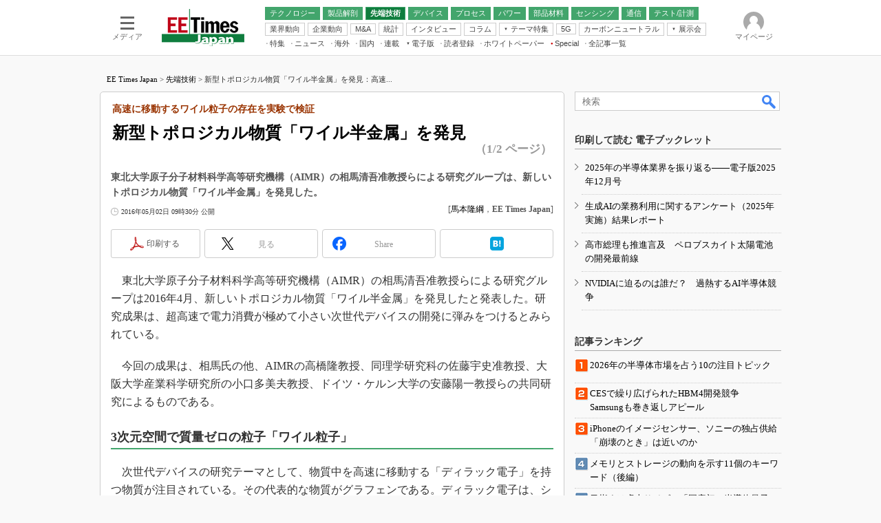

--- FILE ---
content_type: text/html; charset=utf-8
request_url: https://www.google.com/recaptcha/api2/aframe
body_size: 116
content:
<!DOCTYPE HTML><html><head><meta http-equiv="content-type" content="text/html; charset=UTF-8"></head><body><script nonce="hSiT5waoIMKSy1bhaRxo3A">/** Anti-fraud and anti-abuse applications only. See google.com/recaptcha */ try{var clients={'sodar':'https://pagead2.googlesyndication.com/pagead/sodar?'};window.addEventListener("message",function(a){try{if(a.source===window.parent){var b=JSON.parse(a.data);var c=clients[b['id']];if(c){var d=document.createElement('img');d.src=c+b['params']+'&rc='+(localStorage.getItem("rc::a")?sessionStorage.getItem("rc::b"):"");window.document.body.appendChild(d);sessionStorage.setItem("rc::e",parseInt(sessionStorage.getItem("rc::e")||0)+1);localStorage.setItem("rc::h",'1768883350626');}}}catch(b){}});window.parent.postMessage("_grecaptcha_ready", "*");}catch(b){}</script></body></html>

--- FILE ---
content_type: text/javascript;charset=utf-8
request_url: https://api.cxense.com/public/widget/data?json=%7B%22context%22%3A%7B%22referrer%22%3A%22%22%2C%22categories%22%3A%7B%22testgroup%22%3A%2267%22%7D%2C%22parameters%22%3A%5B%7B%22key%22%3A%22userState%22%2C%22value%22%3A%22anon%22%7D%2C%7B%22key%22%3A%22itm_cx_sessionid%22%2C%22value%22%3A%22%22%7D%2C%7B%22key%22%3A%22itm_window_size_w_10%22%2C%22value%22%3A%221280%22%7D%2C%7B%22key%22%3A%22itm_window_size_w_50%22%2C%22value%22%3A%221300%22%7D%2C%7B%22key%22%3A%22itm_window_size_h_10%22%2C%22value%22%3A%22720%22%7D%2C%7B%22key%22%3A%22itm_window_size_h_50%22%2C%22value%22%3A%22700%22%7D%2C%7B%22key%22%3A%22itm_dpr%22%2C%22value%22%3A%221.00%22%7D%2C%7B%22key%22%3A%22itm_adpath%22%2C%22value%22%3A%22ITmedia%2Fee%2Farticle%22%7D%2C%7B%22key%22%3A%22itm_adpath_2%22%2C%22value%22%3A%22ITmedia%22%7D%2C%7B%22key%22%3A%22itm_adpath_3%22%2C%22value%22%3A%22ee%22%7D%2C%7B%22key%22%3A%22itm_adpath_4%22%2C%22value%22%3A%22article%22%7D%2C%7B%22key%22%3A%22itm_article_id%22%2C%22value%22%3A%221605%2F02%2Fnews016%22%7D%2C%7B%22key%22%3A%22itm_article_page%22%2C%22value%22%3A%22multi_first%22%7D%2C%7B%22key%22%3A%22itm_subsc_flag%22%2C%22value%22%3A%221%22%7D%2C%7B%22key%22%3A%22itm_subsc_type%22%2C%22value%22%3A%22force%22%7D%2C%7B%22key%22%3A%22testGroup%22%2C%22value%22%3A%2267%22%7D%2C%7B%22key%22%3A%22loadDelay%22%2C%22value%22%3A%223.9%22%7D%2C%7B%22key%22%3A%22newusersession%22%2C%22value%22%3A%22true%22%7D%2C%7B%22key%22%3A%22testgroup%22%2C%22value%22%3A%2267%22%7D%5D%2C%22autoRefresh%22%3Afalse%2C%22url%22%3A%22https%3A%2F%2Feetimes.itmedia.co.jp%2Fee%2Farticles%2F1605%2F02%2Fnews016.html%22%2C%22browserTimezone%22%3A%220%22%7D%2C%22widgetId%22%3A%224ceb50d18052a7e96b05371753be4c6667914e72%22%2C%22user%22%3A%7B%22ids%22%3A%7B%22usi%22%3A%22mkm3guzo3agbx22q%22%7D%7D%2C%22prnd%22%3A%22mkm3guzohslbqxqt%22%7D&media=javascript&sid=1139589339878236196&widgetId=4ceb50d18052a7e96b05371753be4c6667914e72&resizeToContentSize=true&useSecureUrls=true&usi=mkm3guzo3agbx22q&rnd=1677062703&prnd=mkm3guzohslbqxqt&tzo=0&callback=cXJsonpCB8
body_size: 402
content:
/**/
cXJsonpCB8({"httpStatus":200,"response":{"items":[{"type":"free","campaign":"1","testId":"260"}],"template":"<div id=\"cce-empty-element\"><p><b>No template configured.</b></p><p>Use the hints and tips to get started.</p></div>","style":"#cce-empty-element {margin: 20px auto;width: 100%;text-align: center;}","prnd":"mkm3guzohslbqxqt"}})

--- FILE ---
content_type: application/javascript; charset=utf-8
request_url: https://fundingchoicesmessages.google.com/f/AGSKWxX7lTC7mgzIyIIjf7Qs8FB-VCJEgGmS28N7devOndbzUB5ToR7JAzvGW-zJ3e3t1MCfAm6Q-QLyNyRFD5wv_UtoomOgzPrAK4E5rOemVBFzRJsOEjTetTTMH5K60LMWisAVj08H8DEbpUK7W7WQNmojMtaoxHGyOkijpn-cp5xQYo69Y2g6ZU_nb1yw/_/ad-refresh./GoogleAdBg./addata./internet_ad_-adv.js
body_size: -1293
content:
window['84ac7be2-01a7-47f6-b167-ea930226cfa4'] = true;

--- FILE ---
content_type: text/javascript;charset=utf-8
request_url: https://id.cxense.com/public/user/id?json=%7B%22identities%22%3A%5B%7B%22type%22%3A%22ckp%22%2C%22id%22%3A%22mkm3guzo3agbx22q%22%7D%2C%7B%22type%22%3A%22lst%22%2C%22id%22%3A%223otmm18so1afp3gc3dnepdh8ii%22%7D%2C%7B%22type%22%3A%22cst%22%2C%22id%22%3A%223otmm18so1afp3gc3dnepdh8ii%22%7D%5D%7D&callback=cXJsonpCB10
body_size: 203
content:
/**/
cXJsonpCB10({"httpStatus":200,"response":{"userId":"cx:4fsyymjhkt15zhv0iu9gzp2b:vmugs4gg9n5s","newUser":false}})

--- FILE ---
content_type: text/javascript;charset=utf-8
request_url: https://p1cluster.cxense.com/p1.js
body_size: 114
content:
cX.library.onP1('3otmm18so1afp3gc3dnepdh8ii');
